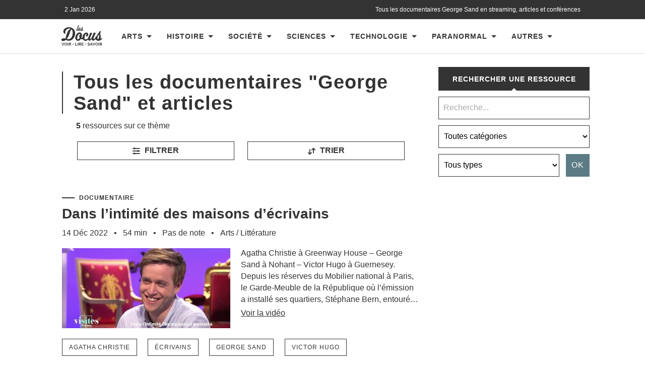

--- FILE ---
content_type: image/svg+xml
request_url: https://www.les-docus.com/wp-content/themes/hemingway-child/images/les-docus-logo.svg
body_size: 2428
content:
<?xml version="1.0" encoding="utf-8"?>
<!-- Generator: Adobe Illustrator 26.5.0, SVG Export Plug-In . SVG Version: 6.00 Build 0)  -->
<svg version="1.1" id="Calque_1" xmlns="http://www.w3.org/2000/svg" xmlns:xlink="http://www.w3.org/1999/xlink" x="0px" y="0px"
	 viewBox="0 0 127.9 66.3" style="enable-background:new 0 0 127.9 66.3;" xml:space="preserve">
<style type="text/css">
	.st0{fill:#333333;}
</style>
<g>
	<path class="st0" d="M13.8,28.4c-3.5,0.1-5.1-3.3-5.1-6.8c0-8.5,9.7-12.5,17.5-12.5c9.7,0,18.2,7.5,18.2,17.8
		c0.1,9.9-6.7,21.3-17.7,22.1c-5,0.4-9.3-1.5-10.8-2.3c-1.3,1.1-3.8,3-7,3.2c-3.1,0.2-6.1-1-6.4-3.1c-0.2-1.6,1.3-4.4,5.9-4.8
		c3-0.3,5.4,0.6,5.6,0.7c3.9-1.8,3.7-24.2,17.1-28.8C30,13.3,28.5,13,27.1,13c-3.6,0-12.7,2.1-12.7,11.4c0,0.7,0.1,1.1,0.7,3.9
		C14.8,28.3,14.4,28.4,13.8,28.4z M18.8,43.4c1,0.5,2.7,1.3,5.6,1.1c9.6-0.6,12.8-12.1,12.7-19.5c0-3.3-1-7.2-3.7-9.5
		C28,19.3,26.2,38.1,18.8,43.4z"/>
	<path class="st0" d="M67.6,40.5c0.3,0,0.5,1,0.5,1.1c0,1.2-0.7,2.3-1.4,2.7c-0.2,0.2-0.6,0.3-1,0.3c-1.5,0-3.4-0.2-4.1-1.1
		c-2,2.8-4,5.8-8.5,5.8c-5.3,0-8.3-4.7-8.3-8.6c0-6.4,5.1-16.3,12.7-16.3c3.9,0,7.5,3.1,7.5,6.9c0,2.4-0.5,6-1.8,8.1
		c0.7,0.7,2.5,1.1,3.8,1.1C67.3,40.6,67.5,40.6,67.6,40.5z M50.6,40.8c0,2.4,0.3,3.9,2.3,3.9c2,0,4.8-2.8,5.3-5
		c-0.8-1-1.6-2.4-1.6-4.1s0.9-4,2.7-4c0.5,0,0.9,0.1,1,0.2c0-1.3-1-2.6-2.8-2.6C54.2,29.1,50.6,35.6,50.6,40.8z"/>
	<path class="st0" d="M66.4,40.9c0-9.3,6.1-16.1,11.3-16.1c4,0,6.3,2.6,6.3,5.3c0,1.9-1.5,4.7-2.4,6c-0.5,0.1-1.2,0.1-1.7,0.1
		c-1.6,0-3-0.5-3-1.5c0-1.2,1.8-3.9,1.8-5c0-0.6-0.2-0.9-0.7-0.9c-3.9,0-5.5,8.7-5.5,12.6c0,2.6,0.6,3.7,2.3,3.7
		c4.9,0,9.2-3.5,9.9-3.9c0.6,0.1,0.9,0.9,0.9,1.5c0,0.5-0.2,0.9-0.3,1.2c-0.6,0.6-4.7,5.6-10.2,5.6C72.9,49.5,66.4,46.4,66.4,40.9z"
		/>
	<path class="st0" d="M94.3,43.7c-1.2,2-3.9,5.5-6.7,5.5c-1.6,0-4.2-2.4-4.2-5.3c0-5,3.6-10.1,6.2-17.9c0.6-0.2,2.2-0.3,3.8-0.3
		c1.2,0,2.4,0.1,2.4,1.2c0,0.7-7,12.7-6.9,15.7c0,0.8,0.6,1.3,1.2,1.3c2.6,0,5.6-6.3,10.2-18.2c0.6-0.2,2.2-0.3,3.8-0.3
		c1.1,0,2.4,0.1,2.4,1.2c0,1-6.7,11.6-6.7,16c0,0.6,0.6,1,1.1,1c1.7,0,4.5-2,5.2-2.4c0.6,0.1,0.9,0.9,0.9,1.5c0,0.5-0.1,0.9-0.3,1.2
		c-0.2,0.2-4.3,5.1-8.7,5.1C96.1,49,94.5,46,94.3,43.7z"/>
	<path class="st0" d="M125.9,42.7c0,0.5-0.2,0.9-0.4,1.2c-0.2,0.2-4.6,5.3-11.5,5.3c-6.1,0-8.8-5.6-8.8-8.5c0-3,1.9-4.3,3.3-4.4
		c7.9-12,10.1-15.8,11.9-15.8c1.1,0,1.9,0.7,1.9,1.6c0,1.4-2.3,2.3-2.3,5.8c0,2.4,1.8,6.1,1.8,10.3c0,1.9-0.3,3.9-1.4,5.9
		c1.1-0.6,3.8-2.8,4.5-3.2C125.5,41.2,125.9,42.1,125.9,42.7z M111.6,38.1c0.4,0.2,0.9,1.1,0.9,2.2c0,1.4-1.3,2.5-2,2.7
		c0.3,0.3,1.3,0.9,2,0.9c3.1,0,4.4-3.9,4.4-6.7s-0.2-5.8-0.3-6.9C115.6,32.4,112.9,36.4,111.6,38.1z"/>
</g>
<g>
	<path class="st0" d="M48.4,17.6c0-1.9,1.8-5.2,3.5-9.3c0.7-1.6,1.5-3.7,1.9-4.6c0.3-0.1,1.3-0.3,2-0.3c0.5,0,0.7,0.1,0.7,0.4
		c0,0.4-5.5,10.8-5.5,13.1c0,0.5,0.2,0.7,0.5,0.7c0.9,0,1.9-0.9,2.2-1c0.3,0,0.4,0.3,0.4,0.6c0,0.2,0,0.3-0.1,0.5
		c0,0.1-2,2.1-3.4,2.1C49.6,19.9,48.4,19.4,48.4,17.6z"/>
	<path class="st0" d="M55.8,17.2c0,0.9,0.7,1.1,1.6,1.1c1.7,0,3.4-1.4,3.7-1.6c0.2,0,0.3,0.3,0.3,0.6c0,0.2,0,0.3-0.1,0.5
		c-0.1,0.2-2,2.3-4.2,2.3c-2.3,0-3.6-1.8-3.6-3.4c0-3.2,2.3-6.5,4.5-6.5c1.7,0,2.6,1.4,2.6,2.4c0,1.9-1.7,4.3-3.3,4.3
		c-0.3,0-1.2-0.4-1.4-0.7C55.9,16.2,55.8,16.9,55.8,17.2z M56.5,14.3c0,0.4,0.1,0.6,0.5,0.6c0.8,0,1.8-1.3,1.8-2.2
		c0-0.5-0.2-0.8-0.5-0.8C57.6,11.8,56.5,13.2,56.5,14.3z"/>
	<path class="st0" d="M69.1,17.3c0,0.2-0.1,0.3-0.2,0.5c-0.1,0.1-1.9,2.2-4.7,2.2c-2.5,0-3.6-2.3-3.6-3.5c0-1.2,0.8-1.8,1.3-1.8
		c3.2-4.9,4.1-6.5,4.9-6.5c0.5,0,0.8,0.3,0.8,0.7c0,0.6-0.9,1-0.9,2.4c0,1,0.7,2.5,0.7,4.2c0,0.8-0.1,1.6-0.6,2.4
		c0.4-0.2,1.6-1.1,1.9-1.3C69,16.6,69.1,17,69.1,17.3z M63.3,15.4c0.2,0.1,0.4,0.4,0.4,0.9c0,0.6-0.5,1-0.8,1.1
		c0.1,0.1,0.5,0.4,0.8,0.4c1.3,0,1.8-1.6,1.8-2.7s-0.1-2.4-0.1-2.8C64.9,13,63.8,14.7,63.3,15.4z"/>
</g>
<g>
	<path class="st0" d="M5,54.8l2.3,6.4l2.3-6.4h1.7L8,63.3H6.6l-3.3-8.5H5z"/>
	<path class="st0" d="M15.9,63.4c-0.6,0-1.2-0.1-1.7-0.4c-0.5-0.2-0.9-0.6-1.3-1c-0.4-0.4-0.6-0.9-0.8-1.4c-0.2-0.5-0.3-1.1-0.3-1.6
		c0-0.6,0.1-1.1,0.3-1.6c0.2-0.5,0.5-1,0.9-1.4c0.4-0.4,0.8-0.7,1.3-1c0.5-0.2,1.1-0.4,1.7-0.4c0.6,0,1.2,0.1,1.7,0.4
		c0.5,0.3,0.9,0.6,1.3,1c0.4,0.4,0.6,0.9,0.8,1.4c0.2,0.5,0.3,1,0.3,1.6c0,0.6-0.1,1.1-0.3,1.6c-0.2,0.5-0.5,1-0.9,1.4
		c-0.4,0.4-0.8,0.7-1.3,0.9C17,63.2,16.5,63.4,15.9,63.4z M13.4,59c0,0.4,0.1,0.7,0.2,1.1c0.1,0.3,0.3,0.6,0.5,0.9
		c0.2,0.3,0.5,0.5,0.8,0.6s0.7,0.2,1.1,0.2c0.4,0,0.8-0.1,1.1-0.2c0.3-0.2,0.6-0.4,0.8-0.7c0.2-0.3,0.4-0.6,0.5-0.9s0.2-0.7,0.2-1
		c0-0.4-0.1-0.7-0.2-1.1c-0.1-0.3-0.3-0.6-0.5-0.9c-0.2-0.3-0.5-0.5-0.8-0.6c-0.3-0.2-0.7-0.2-1-0.2c-0.4,0-0.8,0.1-1.1,0.2
		c-0.3,0.2-0.6,0.4-0.8,0.6c-0.2,0.3-0.4,0.6-0.5,0.9S13.4,58.7,13.4,59z"/>
	<path class="st0" d="M21.6,63.3v-8.5h1.7v8.5H21.6z"/>
	<path class="st0" d="M25.4,63.3v-8.5h3.8c0.4,0,0.8,0.1,1.1,0.2c0.3,0.2,0.6,0.4,0.9,0.6c0.2,0.3,0.4,0.6,0.6,0.9
		c0.1,0.3,0.2,0.7,0.2,1c0,0.6-0.1,1.1-0.4,1.5s-0.7,0.8-1.1,1l1.9,3.2h-1.9l-1.7-2.9H27v2.9H25.4z M27,59h2.1c0.2,0,0.3,0,0.4-0.1
		c0.1-0.1,0.2-0.2,0.3-0.3c0.1-0.1,0.2-0.3,0.2-0.4c0.1-0.2,0.1-0.3,0.1-0.5c0-0.2,0-0.4-0.1-0.6s-0.1-0.3-0.3-0.4
		c-0.1-0.1-0.2-0.2-0.4-0.3c-0.1-0.1-0.3-0.1-0.4-0.1h-2V59z"/>
	<path class="st0" d="M39.4,59.1c0,0.2,0,0.3-0.1,0.5c-0.1,0.2-0.2,0.3-0.3,0.4c-0.1,0.1-0.2,0.2-0.4,0.3c-0.2,0.1-0.3,0.1-0.5,0.1
		c-0.2,0-0.3,0-0.5-0.1c-0.2-0.1-0.3-0.2-0.4-0.3c-0.1-0.1-0.2-0.2-0.3-0.4s-0.1-0.3-0.1-0.5c0-0.2,0-0.3,0.1-0.5
		c0.1-0.2,0.2-0.3,0.3-0.4c0.1-0.1,0.2-0.2,0.4-0.3c0.2-0.1,0.3-0.1,0.5-0.1c0.2,0,0.3,0,0.5,0.1c0.2,0.1,0.3,0.2,0.4,0.3
		c0.1,0.1,0.2,0.2,0.3,0.4C39.3,58.8,39.4,58.9,39.4,59.1z"/>
	<path class="st0" d="M44.7,63.3v-8.5h1.7v7.1h4.3v1.5H44.7z"/>
	<path class="st0" d="M52,63.3v-8.5h1.7v8.5H52z"/>
	<path class="st0" d="M55.7,63.3v-8.5h3.8c0.4,0,0.8,0.1,1.1,0.2c0.3,0.2,0.6,0.4,0.9,0.6c0.2,0.3,0.4,0.6,0.6,0.9s0.2,0.7,0.2,1
		c0,0.6-0.1,1.1-0.4,1.5s-0.7,0.8-1.1,1l1.9,3.2h-1.9L59,60.4h-1.6v2.9H55.7z M57.4,59h2.1c0.2,0,0.3,0,0.4-0.1s0.2-0.2,0.3-0.3
		c0.1-0.1,0.2-0.3,0.2-0.4c0.1-0.2,0.1-0.3,0.1-0.5c0-0.2,0-0.4-0.1-0.6c-0.1-0.2-0.1-0.3-0.3-0.4c-0.1-0.1-0.2-0.2-0.4-0.3
		c-0.1-0.1-0.3-0.1-0.4-0.1h-2V59z"/>
	<path class="st0" d="M69.9,61.8v1.5H64v-8.5h5.8v1.5h-4.2v2.1h3.6v1.3h-3.6v2.2H69.9z"/>
	<path class="st0" d="M77.2,59.1c0,0.2,0,0.3-0.1,0.5C77,59.7,77,59.9,76.8,60c-0.1,0.1-0.2,0.2-0.4,0.3c-0.2,0.1-0.3,0.1-0.5,0.1
		c-0.2,0-0.3,0-0.5-0.1c-0.2-0.1-0.3-0.2-0.4-0.3s-0.2-0.2-0.3-0.4c-0.1-0.2-0.1-0.3-0.1-0.5c0-0.2,0-0.3,0.1-0.5
		c0.1-0.2,0.2-0.3,0.3-0.4s0.2-0.2,0.4-0.3c0.2-0.1,0.3-0.1,0.5-0.1c0.2,0,0.3,0,0.5,0.1c0.2,0.1,0.3,0.2,0.4,0.3
		c0.1,0.1,0.2,0.2,0.3,0.4C77.2,58.8,77.2,58.9,77.2,59.1z"/>
	<path class="st0" d="M87.6,57c-0.1-0.1-0.2-0.1-0.3-0.2c-0.1-0.1-0.3-0.2-0.5-0.3s-0.4-0.2-0.7-0.2c-0.2-0.1-0.5-0.1-0.8-0.1
		c-0.5,0-0.8,0.1-1,0.3c-0.2,0.2-0.3,0.4-0.3,0.7c0,0.2,0,0.3,0.1,0.4c0.1,0.1,0.2,0.2,0.4,0.3s0.4,0.2,0.6,0.2
		c0.2,0.1,0.5,0.1,0.8,0.2c0.4,0.1,0.8,0.2,1.1,0.4c0.3,0.1,0.6,0.3,0.9,0.5c0.2,0.2,0.4,0.4,0.5,0.7c0.1,0.3,0.2,0.6,0.2,1
		c0,0.5-0.1,0.8-0.3,1.2c-0.2,0.3-0.4,0.6-0.7,0.8c-0.3,0.2-0.6,0.3-1,0.4s-0.8,0.1-1.2,0.1c-0.6,0-1.3-0.1-1.9-0.3
		c-0.6-0.2-1.2-0.5-1.7-0.8l0.7-1.4c0.1,0.1,0.2,0.2,0.4,0.3c0.2,0.1,0.4,0.2,0.7,0.3s0.5,0.2,0.9,0.3c0.3,0.1,0.6,0.1,1,0.1
		c0.9,0,1.4-0.3,1.4-0.9c0-0.2-0.1-0.3-0.2-0.5c-0.1-0.1-0.3-0.2-0.4-0.3c-0.2-0.1-0.4-0.2-0.7-0.3c-0.3-0.1-0.6-0.2-0.9-0.3
		c-0.4-0.1-0.8-0.2-1.1-0.4S83,59,82.8,58.9c-0.2-0.2-0.3-0.4-0.5-0.6c-0.1-0.2-0.1-0.5-0.1-0.8c0-0.4,0.1-0.8,0.2-1.2
		s0.4-0.6,0.7-0.8c0.3-0.2,0.6-0.4,1-0.5c0.4-0.1,0.8-0.2,1.2-0.2c0.6,0,1.2,0.1,1.7,0.3c0.5,0.2,0.9,0.4,1.3,0.7L87.6,57z"/>
	<path class="st0" d="M92.4,54.8h1.5l3.2,8.5h-1.7l-0.8-2.1h-3l-0.8,2.1h-1.7L92.4,54.8z M94.3,60l-1.2-3.3L91.9,60H94.3z"/>
	<path class="st0" d="M98.5,54.8l2.3,6.4l2.3-6.4h1.7l-3.3,8.5h-1.4l-3.3-8.5H98.5z"/>
	<path class="st0" d="M109.4,63.4c-0.6,0-1.2-0.1-1.7-0.4s-0.9-0.6-1.3-1c-0.4-0.4-0.6-0.9-0.8-1.4c-0.2-0.5-0.3-1.1-0.3-1.6
		c0-0.6,0.1-1.1,0.3-1.6c0.2-0.5,0.5-1,0.9-1.4c0.4-0.4,0.8-0.7,1.3-1c0.5-0.2,1.1-0.4,1.7-0.4c0.6,0,1.2,0.1,1.7,0.4s0.9,0.6,1.3,1
		c0.4,0.4,0.6,0.9,0.8,1.4c0.2,0.5,0.3,1,0.3,1.6c0,0.6-0.1,1.1-0.3,1.6c-0.2,0.5-0.5,1-0.9,1.4c-0.4,0.4-0.8,0.7-1.3,0.9
		C110.5,63.2,110,63.4,109.4,63.4z M106.9,59c0,0.4,0.1,0.7,0.2,1.1c0.1,0.3,0.3,0.6,0.5,0.9c0.2,0.3,0.5,0.5,0.8,0.6
		c0.3,0.2,0.7,0.2,1,0.2c0.4,0,0.8-0.1,1.1-0.2c0.3-0.2,0.6-0.4,0.8-0.7c0.2-0.3,0.4-0.6,0.5-0.9c0.1-0.3,0.2-0.7,0.2-1
		c0-0.4-0.1-0.7-0.2-1.1s-0.3-0.6-0.5-0.9c-0.2-0.3-0.5-0.5-0.8-0.6c-0.3-0.2-0.7-0.2-1-0.2c-0.4,0-0.8,0.1-1.1,0.2
		c-0.3,0.2-0.6,0.4-0.8,0.6c-0.2,0.3-0.4,0.6-0.5,0.9C107,58.3,106.9,58.7,106.9,59z"/>
	<path class="st0" d="M115.1,63.3v-8.5h1.7v8.5H115.1z"/>
	<path class="st0" d="M118.9,63.3v-8.5h3.8c0.4,0,0.8,0.1,1.1,0.2c0.3,0.2,0.6,0.4,0.9,0.6c0.2,0.3,0.4,0.6,0.6,0.9s0.2,0.7,0.2,1
		c0,0.6-0.1,1.1-0.4,1.5s-0.7,0.8-1.1,1l1.9,3.2h-1.9l-1.7-2.9h-1.6v2.9H118.9z M120.5,59h2.1c0.2,0,0.3,0,0.4-0.1s0.2-0.2,0.3-0.3
		c0.1-0.1,0.2-0.3,0.2-0.4c0.1-0.2,0.1-0.3,0.1-0.5c0-0.2,0-0.4-0.1-0.6c-0.1-0.2-0.1-0.3-0.3-0.4c-0.1-0.1-0.2-0.2-0.4-0.3
		c-0.1-0.1-0.3-0.1-0.4-0.1h-2V59z"/>
</g>
</svg>


--- FILE ---
content_type: image/svg+xml
request_url: https://www.les-docus.com/wp-content/themes/hemingway/images/filters.svg
body_size: 6984
content:
<?xml version="1.0" encoding="utf-8"?>
<!-- Generator: Adobe Illustrator 22.0.0, SVG Export Plug-In . SVG Version: 6.00 Build 0)  -->
<svg version="1.1" xmlns="http://www.w3.org/2000/svg" xmlns:xlink="http://www.w3.org/1999/xlink" x="0px" y="0px"
	 viewBox="0 0 15 15" style="enable-background:new 0 0 15 15;" xml:space="preserve">
<style type="text/css">
	.st0{display:none;}
	.st1{fill:none;stroke:#444444;stroke-width:2;stroke-linecap:round;stroke-miterlimit:10;}
	.st2{fill:none;stroke:#444444;stroke-linecap:round;stroke-miterlimit:10;}
</style>
<g id="Calque_1" class="st0">
	
		<image style="display:inline;overflow:visible;" width="256" height="256" xlink:href="[data-uri]
EAMCAwYAAARvAAAMsgAAG1n/2wCEABALCwsMCxAMDBAXDw0PFxsUEBAUGx8XFxcXFx8eFxoaGhoX
Hh4jJSclIx4vLzMzLy9AQEBAQEBAQEBAQEBAQEABEQ8PERMRFRISFRQRFBEUGhQWFhQaJhoaHBoa
JjAjHh4eHiMwKy4nJycuKzU1MDA1NUBAP0BAQEBAQEBAQEBAQP/CABEIAQABAAMBIgACEQEDEQH/
xACaAAADAQEBAQEAAAAAAAAAAAAAAQIHAwQFBgEBAAAAAAAAAAAAAAAAAAAAABAAAgICAgICAgIC
AwAAAAAAAQIABRESEAQDBiEiMQcgMoATIzMUEQABAwIEBAQFAwMEAwAAAAABABECMQMhQRIEEFFh
gcEiMhMgcaGxUpEjBUJiM9FygsIwQJISAQAAAAAAAAAAAAAAAAAAAID/2gAMAwEAAhEDEQAAAP34
0AmDUlAxCRQA1LGORk0DUlCoQkUABLGNDSYJhNPkUFkV87PzTjDw3JZfoB9BdJHEdiXXMpLoc7OR
Tpkkg10QTHUTaBVAObI8H0crPg+Q/Tn5lbgGH+v7n5c273ZZqg5uClHUlviXc0RSgsoFM2VFyURY
Y5seOHxGqCKkrb8P3A9rA8OIbdiJNTQDkKmgmpGDEgGwJaYDR9rY8c2McUibixZXqfzjFP0/wvIb
iYgH6b8ues+9qnzvolRcCuaCLkLiyEwoAhgXNQOkwBD50xXzs+fnun0YabizLtA+gjpLgnqkXzpC
6c6HyqhvnRIwtKSeqk6IBxQR0lFcbsHzYTTKUono4OkAT1XzC8+/O+M9h5Q/V/vsV9Juy+X9Eno5
LlAuiADHTYuWESb3eBM3qMHRvrwJm8PBA36cFRvHTAmb7lf5eCv035jcCo9tmTfmNyw8/T6lgob8
sERvHTAmb6Y7sQY7sQYHO/cjB3vNmBLfIMIN7ZgL3lmCm+owJ7x0MDW/ZWfldxw/9MarXjgeIfpf
zAz9RqRg5viMCe79THtiAFUDS6HOziXTZDUlLogiegK4H8339TC/Ht+fH5NesPJ6f0f74f0OgTM9
AnpIyOggBKuY7mzm/DnhqLw0NxWYaAfSjpIiOolXMdx0ObcFUMhAXHREkdBjQJyK4oPm/Rys+D5H
+nPzJt4Yd6vvfmDavpZXqZcXzHfOwmoKvnZAI6CCXLOkVA6mgxzY8cPiUgJuB7fiO4HtJZ4cR2/E
CamwlgqlgmgpAhooQIGOWH2tjxzYxxSJtIrK9R8BiX6j4fkNwMQR+n/Lv1n3tT8HuLikT0SK43ZN
RQotjJCLcly0LogAQ+dUTcyeHP8AT6MMNwDMNA+kiplkdSDpzLI6SiuV0D5gFBSgJ6uC0mNAJgE0
yaQSUAAS6Q5YTQBNMmkCVMQBLpDlgm0f/9oACAECAAEFAP8AAD//2gAIAQMAAQUA/wAAP//aAAgB
AQABBQD+GeM8A54/MzwTwDnjOZngngHPGczOOCccA/wPxB9uCMzYiAY4bIgO/BGYWKwDHDfEB34P
zCxWAcEQHfktpAOCIDnn+0YFSCGDNiBBgMVJIA+XLAgqwYM2IEGAxUz58hZSIrBgzawJ8AlDMlyy
4isGDMFASZKGZLnWA5/g31bxgYl1d1tP1rX9g3Hanmt7XsN4Le167VP7CuOq1LdV1x14wBAOYBjh
/q3jweCARnMAAE8nwfHg8EAjMAAHBGYD8s2Iq6xlKm9u+tTVtlZduy7YJBIzAsJzKyz7dZ26K669
1XfPkJUEKxUs2sVcRlIKsGHz5DqMAlCzBQqnLKcqwYElzqMDKEkCDh/kIyqdlhZRPfrb/wBt0QQf
UPUGu26tVWV/j7dVXd5Pb/UGpGnoVq3SuFdCNlnkZMIQjbLNljYYq6EbLHdMKQjbLNljEOUdCNlj
OgCjHBnsvsveuO8HYQkmbFeB8yq6vjr6xVxGUMLTpp3q0/WZgcmfbJcmBmEJJmxWbNA5n2yXM2YQ
kmZKzZoHM+2S5nrXsvep+8IZ7L613qfvatMFYUPCiVXbTvVysGEtu6nTrm+eAjGYJhRhNWmpWFSZ
q0CMZ8wowmrQKVhUtNWgRjPmFGE9a9a71z3hwfiahzqsbxqw9+qH6V0Tmeoe3tSN07Wt7yd22rum
nt/t7XbA4noNUe5cr4wJqsZApwPJAqiFFYZ0i+MTVYyAH48kCqAUUj/ri+MZ1WMgyDtzjaEFCCCG
bEu6Pr3NdZ1nbrO3M6zOYRiVtb27Tt0VH1qauVipnz5CVKlWDBmCgePMViphJclNYrBgzBQEzASh
hJc64gOYeWOjeMDEuaOuuevZ/r626reeoteu3gp7XsNWfr637RpKOuputGAYAliAAI/0PjAPDAMN
iYAAI/1PjG3BAI2MAAHBGYD8s2Iq4hBQggj58hZAQrEFm1iriMpUhgR8+QlQQrFSzBQqnLKQVYMC
S51UqrFSzBQqnLKQVYMCS51XUEoScQcPEwG4IzFIInkxhPhuCMlSCJ5CMJ9Wlze11L17T9g23afz
21r528Fva9dqr9hXHXNLeV1x4eG+zIV1jkAKCDDAMRlDBXxPnyHGIQUJcYVcRlDBWIPz5CAAGUqT
5BhVOWUMLy68NHXWNj27Lt/mD5mhyTK6x7dZ26C769zXklyAAGUg/wCxdVUk4zB8QzImywkeQo4E
2WN5FEA0gdSNlhI8hRwJssbyKowVgdWGyz9gW57tyRmeoeoNdt1KusrfH3ajod/x+3epGmM9Bs26
dwrBDssZ1UYMV1Yc+yeydy57uxWbNA7CfJhcmbNAxM2KzZoHYT5MLmbNAxMyVhJJBINX1Ura5VOZ
b9BO/XY1mTkMwmS0LmbNA5nrfsfepu6PxPZPW+7Td3BaatAjGfaFDNWmpWYJmrCBGM+whQzVpqRM
EwggqCTVdrx2NcrFTLbvp0q7OYQQQjGfIhUmatApE9a9c71z3R+D8zE1WMB4yiLjVY3jVgPuQqia
rGA8ZRFM1WMisB9iFUDVZ+wKhulct8T1D29qRunaVll4u7bdDo+P27243RnoNW3cuEVWmqworCBF
A4IgMZsRVxCChBBHz5CyAhWOWYKFU5IKEEEElyUUqrEFmCi8pPBd11jXdus7ZGIPrNjkjMrq7t2f
boKTr0teykFWDBmLHRdVJUk4g4f8J/bgxcYnkxhP7cH8rjE8muqf2lzRV1117P8AX1t1W89Ta+Bv
BT2vYaq/Xtx2GpaSupfDw39k11j64XOYYBGXYK0+fIQAAQUJcAKuCyhgrHJJcgAAgoS6hVU5ZQwV
iCSXIAAYFTuuqqSWUMFYqWYsVUKGUg7rqoJJGYPiH45I/wBhRuLm9rqXr2f7Btu0/nt7Xzt4Le16
7Vn7Bt+rKS9rrnrxmCgKywEERv8AkKHXhmCjVhFYMIx3KnQxmCjVorBhyfrDlyAAGUMLy78FLXWd
n27TtwfaY14rbLt1nbor3r3NcqnMIKEsXgAAZQw3KxVJMZSpLF4qhQyhgHKRVLGFSDttAMcH7TIQ
hlMbyKo9+tn7l0RPUPUGu26VVXdJO9U13dT2/wBRNKQMz0G1PTuV8gzssLhz8JA6kM6qNQ0VwDss
Z9iQEgdWDOqjAeK+DssLgnXEBzDPZfZe9cd7ZoGLQu3CnBquonSrgABLfo+PuVzfHAdhMkQsxmzQ
MzQsRNmgdhMmFmM2aBmMLMJs0DsJkwuxnrXsvepu9CMz2X1rvU/eCMYQZqWhBEH1lX2vFY1iscsw
UWnbSvrc7TByFIn2yUMCMYQYATNWECkT7ZKGBGMIIgBMKsIEIn3yUJnrXrXeuO8OH/CBdtVmqz36
q/8AHcnOfUPb2pG61rWWHi7VpXdBfb/b2u2noVU/dt1VNdVnkVMIAW1WarGABRU11WOqaqAW1War
GADIqa6rGVML+YTAIy5itmElze0nWuq2yre3W9sA5LQMRCJW1nbsu3Q0vXpa4goS6hVUksoYKxyz
FiFCggoS66qpYsoYKxBZiSqhQylTuuoBYkZgh5Yf7ChGJd0lbcda2/Xtx1Z5qi167eCntew1R+vb
jttS0tdTeCMwUBSsBBEb7lDjhmCjUiAgiP8AYodTCQBqYCGHP9YcuQAAy7T/AGYCqczBQklyAFDL
sB5MBVJMIKEsXiqFDKGAfEVSxhBQli0VQoZQwDlYAWMKlTtmAY4PzP68E4mhMBzwctMacE4mhMBP
ByZjSfmE4mpaAngkma6wHMJxNdoCeCTAMfxxiY4I4/HGMTHBGZ8z8cYxMcEZnzAMcYxMZ4IzPmAY
5//aAAgBAgIGPwAAf//aAAgBAwIGPwAAf//aAAgBAQEGPwD/AMeP/rOny46c8l14ah3XQcdJxOSx
rwcd104sceSc14OKrDAZ8WOIyTmvBxX4MaLVHuE4WmOMimOJNStMuxTlco/dao9wnCYYyNAvNiTU
rTKmR4coD6rVCvLmnCYYyNAvNiTVaZUyPBh6RU808cCF1zC5k0CeWJKY+k0PBh6RUrD4fJU1CcYk
1PD3t9cYy/x2o43JkfjHxojDYts7IoQ07pHWUsP0CMr+8v3CfyuSPihKxvL9sj8bkx4oDfCO9s5m
QELjdJRDHuF7+zuapj/Lblhctk5Sj404MaIRkfLkeaYcAY+o5c1qrLPgxotJPkeqYcBIerlzRkcZ
fbgxotL+R2dMKfAxTRxkVzJqVqj3Cnvrvml6bNp2Ny4aR8T0U95vLnuX7n/zGOUYjIBOnH6LHABd
Fb3e0uG3et0OUhnGQziVDe2fLL03rbubdwVj4jouUB9U2S0ypkUwxkaBOcZGpWqNcxzT/qmGERU8
1pbBaZUyK5k0C1SxkfotUfV911zC0x9OZWlsExxjkeGPBs/siJEOc3qqhOSFLaW5fsbIe3EChuHG
5Lw7LFHd7syt/wAfblp8uErshWMTkBmew6CzstrbtctMRq+ZkcT3KNnf7a3eEqSlEP2kPMP1Q3e0
Mrn8fclp82MrUjSMjmDkex6qOynL9nfD2zF8BcGNs+HdYEfJVC04EmgXmIc0LqoVQiYs2eNVgQOi
qExYk0C85GNC6qFUImBGFS9UwIDVCqFiQXyQftxu/uyhsoSMbFiJIjpBYSkBWRVSnBKrjwY9itrs
rI/xW4xYfkzyJ+ZcpzjI1KYrc7C+HjetyjEnmzxPzBYr+7gxJ6FYksmBLKpTgnqFXFVKYkqpbmmB
LKpTgl8wnJL5BVKYksq4c0wJZWv3ZT2U5CN+xIkx0ksZRBpIVwXThd/alPZTkZWL8QTHSS4jIikh
TFUKoXTgHg9AFtt/ZOqN63GUh1ZpDtJ044bne3Dpt2LcpDrJmiO8sFqHfhQsmYtkqFUKoXTgHqFQ
qhTMWVCqFOQX5JwC+YVCqFMxZUKtftShsoSEr9+QIjpBcxiTWRpgsODimYVPKPqqBMQPmpbsBrG9
HuAinuDC4PHuuiO03Ylc/j7ktXlxlakayiMwcx3HUXthubd6JxMYyD94nEdwjc3m5t2LccpSGo/K
I8x7IbPZiVr+PtSfHCV2QpKQyAyHc9FHeSi9jZDWeRunC2P+3ZOQDI5qgWqIHUJgGjmmACYgLTIP
yK1SAMj9FQLVEB8xzTAMMymACYgJiHH9JWqQD/ZUC1RAf7phhz49FqjTMJwmGMjQK5s7+Fw+a1dq
bdwUl4Hop7Td2zbu26jKQylE5xPD+5Ma8+ENns7ZuXbh7RGcpHIBQ2VrzS9V66zGdw1l/otMux58
GGERU81qh3CcLmTQImeJP0WmVMjw0x9OZWqFRlzThdcgnniTlyWmVMjw0xpmV5cvh8udQtTuTU8P
Z3ttzF/buxwuWyc4y8KKU9hp3tr+kAiFwD/bIsexRjf2d+2R+VuY8EI2NnfuE/jbmfBRlvzHZWqs
SJ3SOkI4DuV7WytsZf5LssbkyPyl4cGKESfLz5phw1RqajmtRLy+3BitBPlo6YU4ahU5c1qOJ+3B
jRaH8rtqTD4GNUwxkaBOcZGpWqNMwnyXKA+qb9FplXI80wxkaBOcZFao9wnFEwwiKnmtOS0y7Hmu
ZNAtUsZH6LVHuOacJh6cytLYLTKmRXXILVL1fZao1zHNOO60xpmVpbBaZUyPDHg2eSIl6jnxJiDo
zCDU4NWRoiJeo0PEmI8ufVeWnBjiTQLz1NDw9/fXNJl/jtRxuXCMox8aKUdiI7GzKmlp3SOspYDs
ETf3l+4T+VyR8UJWN5ftkfjcmPFC3vxHfWMzJoXQOk4hj3C9/aXNRiwnblhO2TlKPjTidHc815f0
4Y/ohq7cXzXXIrTPAjPmuUB9UwWqNMwhpxJoE5xkalMVpnXI80wwiKnmmC1R7hOMSaBapYyP0TFX
N3uPPIeWxbdjcmaR8T0U97vbhuX7n6RGUYjIDgx7JkwoobzZz9u7D9JDOMhmCre7teUny3bbubdw
VifuOi0xpmUwWqNcxzT/AEWqVchy4NxqFUCIoVokQCKdVUJgQZGgWpweYTghVCYEaRmtEiAcuqqF
UEmgWtwTmE4IVQjtYSexsh7cQKG4cbkvDsnHdHd7syt/x9uWny4SuyFYxOQGZ7DoLez21uyBgNMR
qPzkfMe6Md5trd8GolEOPlIeYH5FDebMyufx9yWnzYysyNIyOYOR7Hqhs5yaxvx7ZGQuRc25eHda
ZENkVUJyR8lrcauScEfBdHuyhs4SMbFiJIjpBYSkBWRqq4qpVSnBLJgSyqUxJfIquKqVUpwcM0wJ
ZVKYk9CnJxyTlYLb7KEWjZtxiGzkzyPeTrVL1fbhudrIPG/blEj+5nifmJMVjXknVSnB+aYEqpTE
llbe7KeynIRvWJEmOkljKINJDpxun2pT2c5GVi/EEx0kuIyIpIUTEY81QqhZYDBOAWVCqYpiC+RV
CqFYAsnAKoU5BfIJiD80x4bfexOoX7cZYZFmkO0nWmXY8+G63cy0LFuUiecmaMR85ME0v1TKhTAF
OAeoVCnIPQK29qUdlCQlevyBEdILmMSayPT4KBeUBjktRYk5qgVAORQiWbM80wAVAnADH+layxJ+
ioExA+a0Fup5pgAqBHdRi233w9yJFBcGFyP/AG7phRHabsSufx9yWry4ytSNZRGYOY7jqJ7Pc270
T+MhqHzicR3CMt5urdmAqZSGojpEeYobPZiVr+PtS1ebCV2QpKQyAyHc9EN5OL2NiPcJNDclhbj4
9lrIBOQ5KgTEBaMOWpMAPgY1TDEmgTnGRqnHpzCcUTDCIqeaajUWmXq+65k0C1SxkfotUaZhOKLT
H05lNRqLTKuR5rrkFc2m4OmcvNZuM5t3B6ZeB6Key3ts271v9JDKUTnE8HNck+acdwobPZwNy7P9
IjOUjkAre0teaQ8124zGdw1l4DotUe45pwtMe5WnJaZUyPBzw65I6vVxOl9GaDU4dcl5/VlxOh9P
9TIaacMa5Lz+rJ+Hsb63qMf8d2OFy2TnGXhRSlsTHfWY0ZoXAOsZFj2KMb+zvwI/K3IeCEbGzv3C
fxtzPgo3N+Y7GzmC07pHSESw7lextLWkybXdljO4f7peFOJ0f8mXl4eZDV24uarkRQrTLCQTDCIq
eaYUTj05hOMXoFqljI/RdcitMq/daY+nMphRao0zCcYvQLVL1fZMVplXI81pjTMphRao0zC1fRap
VyHJMVpl2PNaY9ymC1R7jmtS1S7Dg3wYYAZrScCOHvb24xL+3ajjcuEfjHxopQ2AjsbR9JAE7hHW
Ugw7BGV/eX7kj+VyZ8UJWN5ftkfjcmPFRh/ICO9s5kgQugdJxDHuF7uyuOYtrtSwuQJ/KPjTh1yC
1s/Mck44aRQVK0HA5HnwcrW2NdKccNIyqVoPY8+Dla2xrpTj4HyTDCOZ5pguRFCrm73GNweW1bdv
cuGg8Sp7vd3DcuzPYDKMRkBwbPJY15cIbzZzNu7D9JDOMhmCoby1hP03bbuYXBWPiOi1S9X24ao0
zC0xpmUwTFNKop1WqVchy4ao9wmh3KYJimn2PNapdhy4ao9wsO/FqRzTgvHMck4IVQTkFLaCT2Nk
PbbI3DjcP/XsnFEd3uzK3/H25afLhK7IVjE5AZnsOgtbHbW7FuOBlGI1H5yOJ7ow3e2t37ZrqiNQ
6xkPMP1Q3mzMrv8AH3ZNjjK1I0jI5g5HseqjspSaxvR7Z6XRjbl/17rTIh/nVVC0xIbMp4lxmHTg
hOSPknmcTTotMiHyPNVC0xI6lPA/MOnBCckJ5n5B6LTIjoeaqFpiR1PJPHjd/dlDZQkY2LESRHSC
wlICsjXFVKqX5pgS3HbbC0BGFm3GJbMs8j3LlMKcNzs5h4X7cotykzxkPlJlpo1eFSnc/JVKqUxJ
fmmBKqVUrU5+SqVUpiT80wJ6lVKqVqc/JVKtfuynspyEb9iRJjpJYyiDSQrgn4Xf2pT2U5GVi/EE
x0kuIyIpIKhTAFlTFMU+eS2u8tHC7bjJxlJmkO0sFplhIfVdcgtzv7xb2bcpD5s0Y9zgsa80ycgv
kE7FOAWVCmALJiC+RVCnIPQJ2KcAqhTAHqUxB6FUKcg/JOxTgHqFa/alDZQkJX78gRHSC5jEmsjT
Dj1R1DzfJUCoEd3bj+xvRrichcjhcj491ijtN2JXP4+5LV5cZWpGsojMHMdx1F3Z7m3eBppkNQ+c
T5h3Uru/3NuzpylIP/xiMT2CG02glb/j7ctXmwldkKSkMgMh3PRDeTi9jYj3JHLWcLY8eyGkBlQL
EB8l5x5ssFQKgR0DD+pghpAZUCxA6Iaxjk4VAqBHQP8AcwXlAVAsQENXbi5qnGBFCmOEhULTH05l
T2V3yy9Vm6zm3cFJf69FPZ7237d+3/8AMo5SicweDDg4ore02ls3L1ygyiM5SOQChs7Pml6r11mN
y4ay8B0Tj05hPV6LVKuQ5LrkVpl6vutMe5TBao0zC1ZLVLsOSYrTKuR5rTGuZ5JgtUe4WrJapUyH
Bj8Hly/qWlmIy4ezvreqQ/xXI4XIE/jLwojPZEb2zUCLQugdYywPYoxvbO/bI/K3IeCEbGzv3Cfx
tzPghLfGOys/1CRE7jdIxLDuUdvs7WmZ/wAl2WNy4RnKXhTg5/RayMOXJOKcNMcqlaCGI+vBytbY
V08k44aRUVPJaDgcjz4OVrbCulOPg6JhhHMphROMJChWI8wyWqXq+3BxjHlyWmNMymFFyIoU0vUP
qtUq5Dlwcek1C0xpmUwXXIpp1H1WqXYcuGqNMwmh3PJMExTTqM+a1SpkOGqPcLDi2S6cXJ82SY14
MKZlYU4ua5JjXgw7lYUzHFz2TGvBh3KcUzHFz2CY158GFVh8T/G5+LBOfiwWPx//2Q==" transform="matrix(6.237498e-02 0 0 6.237498e-02 0 -4.687500e-02)">
	</image>
</g>
<g id="Calque_2">
	<line class="st1" x1="1" y1="2" x2="14" y2="2"/>
	<circle class="st2" cx="4" cy="2" r="1.5"/>
	<line class="st1" x1="1" y1="7" x2="14" y2="7"/>
	<circle class="st2" cx="11" cy="7" r="1.5"/>
	<line class="st1" x1="1" y1="12" x2="14" y2="12"/>
	<circle class="st2" cx="4" cy="12" r="1.5"/>
</g>
</svg>
